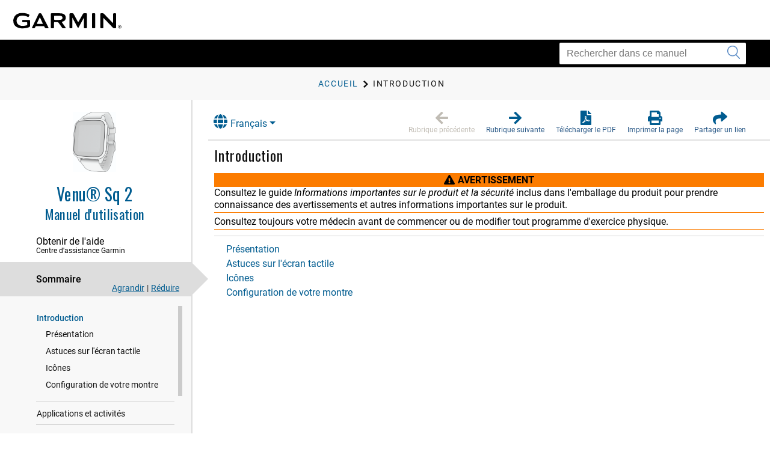

--- FILE ---
content_type: text/html; charset=UTF-8
request_url: https://www8.garmin.com/manuals/webhelp/GUID-C3225F6F-DF15-4404-9E20-05C4FDCD1207/FR-FR/GUID-8B9070D6-C0EA-45EE-8F62-1602492BF264.html
body_size: 3522
content:
<!DOCTYPE html>
<html lang="FR-FR" dir="ltr"><head data-approot-head=""><!-- saved from url=(0014)about:internet --><meta charset="utf-8" /><meta name="viewport" content="initial-scale=1" /><meta name="viewport" content="width=device-width, initial-scale=1" /><meta content="(C) Copyright 2025" name="copyright" /><meta content="(C) Copyright 2025" name="DC.rights.owner" /><meta content="concept" name="DC.Type" /><meta content="GUID-E8D90973-F651-4F66-9A08-A8858C2CB98E.html" name="DC.Relation" scheme="URI" /><meta content="GUID-76DE4728-5749-4F73-A611-B77A796EFE5E.html#GUID-76DE4728-5749-4F73-A611-B77A796EFE5E" name="DC.Relation" scheme="URI" /><meta content="GUID-BCCBC495-9F7C-4373-9693-C61A75649FFB.html" name="DC.Relation" scheme="URI" /><meta content="GUID-A24ED6B9-41DD-432A-8903-03315FE068EC.html" name="DC.Relation" scheme="URI" /><meta content="XHTML" name="DC.Format" /><meta content="GUID-8B9070D6-C0EA-45EE-8F62-1602492BF264" name="DC.Identifier" /><meta content="FR-FR" name="DC.Language" /><meta content="GUID-8B9070D6-C0EA-45EE-8F62-1602492BF264" name="g.guid" /><meta content="Introduction%20-%20fitness" name="g.title" /><meta content="1" name="g.version" /><meta content="GUID-C3225F6F-DF15-4404-9E20-05C4FDCD1207" name="g.pubguid" /><meta content="Venu%20Sq%202%20OM" name="g.pubtitle" /><meta content="FR-FR" name="g.publang" /><meta content="010-02701-00, 010-02700-00" name="g.models" /><meta content="Fitness" name="g.market" /><meta content="Venu SQ 2" name="g.product" /><meta content="undefined" name="g.feature" /><meta content="Manuel d&#39;utilisation" name="g.pubtype" /><meta content="Manuel d&#39;utilisation" name="g.subtitle" /><meta content="GUID-E48E83A1-DE1C-432A-8C49-A312AA5A729B-high.jpg" name="g.coverimage" /><meta content="front_cover_image 2022_cover" name="g.coverclass" /><meta content="yes" name="g.body" /><title>Venu Sq 2 Manuel d&#39;utilisation - Introduction</title><link nonce="386e32eb-3518-483e-80a8-4267dfee822a" rel="stylesheet" type="text/css" href="https://static.garmincdn.com/fonts/knockout/HCo_fonts.css"><link href="../../resources/css/garmin_manuals_5.0.css" rel="stylesheet" /><link href="../../resources/css/garmin_print_5.0.css" rel="stylesheet" type="text/css" media="print"><script src="static/head.js?CDJLNhNX" type="text/javascript"></script><script type="text/javascript" src="//tags.tiqcdn.com/utag/garmin/main/prod/utag.js"></script><link rel="prev" href="GUID-8B9070D6-C0EA-45EE-8F62-1602492BF264.html" /><link rel="next" href="GUID-E8D90973-F651-4F66-9A08-A8858C2CB98E.html" /><link rel="shortcut icon" type="image/x-icon" href="https://static.garmincdn.com/favicon.ico"></head><body class="fixed" id="d9e201" data-relpath="GUID-8B9070D6-C0EA-45EE-8F62-1602492BF264.html" data-approot="">    <div class="wrapper"><header class="header"> <div class="container"><div class="row" id="alerts"><span class="alert" id="alert"> </span></div><div class="row"><a class="gh__header__nav__skip" href="#ariaid-title1">Passer au contenu principal</a><a class="btn-burger" href="#" title="Menu"><span></span><span></span><span></span></a><a class="logo header__logo" href="index.html" title="Garmin logo"></a></div></div></header><section class="section-search section-search--secondary"><div class="container"><div class="row"><div class="col-md-4 pull-right"><div class="col__inner"><div class="search search--small"><form action="?" method="get" id="search_form"><label class="hidden" for="f_search"></label><input class="search__field" id="search_textbox" type="search" name="q" value="" placeholder="Rechercher dans ce manuel" aria-label="Rechercher dans ce manuel"><button class="search__btn" type="submit" aria-label="Envoyer la recherche"><i class="ico-search"></i></button></input></form></div></div></div></div></div></section><section class="section-breadcrumbs"><div class="container"><div class="row"><div class="col-md-12"><div class="col__inner"><div id="newBreadcrumbs"></div></div></div></div></div></section><div class="main"><div class="container container--flex"><div class="row"><div class="container__inner"><div class="sidebar" id="leftbar"><div id="nav_cover_image"></div><div id="nav_pubtitle"><a href="index.html" title="Accueil"><h1>Venu® Sq 2</h1><h5 id="subtitle_content"></h5></a></div><nav class="accordion-nav" id="toc_container"><div class="accordion__section" id="sc_container"><div class="accordion__head support_center" tabindex="0"><h5>Obtenir de l'aide</h5><h6>Centre d'assistance Garmin</h6></div><div class="accordion__body" id="sc_pane"><nav class="nav-secondary" id="sc_nav"></nav></div></div><div class="accordion__section"><div class="accordion__head" tabindex="0"><h5>Sommaire</h5></div><div class="accordion__body" id="toc_pane"><div class="toc-actions"><a class="link-expand" href="#">Agrandir</a><span class="separator">|</span><a class="link-collapse" href="#">Réduire</a></div><nav class="nav-secondary" id="toc_nav"></nav></div></div><div class="accordion__section" id="index_container"><div class="accordion__head" tabindex="0"><h5>Index</h5></div><div class="accordion__body" id="index_pane"><div class="search-primary"><form action="?" method="get"><label class="hidden" for="f_search1">Search</label><input class="search__field" type="search" name="f_search1" id="f_search1" placeholder="Rechercher des termes de l'index" /><input class="search__btn" type="submit" value="GO" /></form></div><nav class="nav-secondary" id="index_nav"> </nav></div></div><div class="accordion__section" id="glossary_container"><div class="accordion__head" tabindex="0"><h5>Lexique</h5></div><div class="accordion__body" id="glossary_pane"><nav class="nav-secondary nav-secondary--primary" id="glossary_nav" data-breadcrumbtext="BreadCrumb Glossary"></nav></div></div><div class="accordion__section" id="search_container"><div class="accordion__head" tabindex="0"><h5>Résultats de la recherche</h5><span class="badge pull-right" id="search_count"></span></div><div class="accordion__body" id="search_pane"><nav class="nav-secondary" id="search_nav">       <div id="search_message">Aucune recherche n'a été effectuée.</div></nav></div></div><div class="accordion__section" id="related_manuals"><div class="accordion__head" tabindex="0"><h5>Manuels associés</h5></div></div></nav></div><div class="content" id="content"><section class="section"><header class="section__head"><div class="dropdown" id="language_menu"><a class="btn btn-secondary dropdown-toggle" href="#" role="button" id="dropdownMenuLink" data-toggle="dropdown" aria-haspopup="true" aria-expanded="false"><i class="fa fa-globe"></i>Français</a><div class="dropdown-menu" aria-labelledby="dropdownMenuLink"><a class="language_entry dropdown-item" href="#" language="EN-US">English</a></div></div><ul class="list-actions"><li><a href="#" id="button_back" role="button"><span><i class="fa fa-arrow-left"></i></span><h6>Rubrique précédente</h6></a></li><li><a href="#" id="button_forward" role="button"><span><i class="fa fa-arrow-right"></i></span><h6>Rubrique suivante</h6></a></li><li><a href="Venu_Sq_2_OM_FR-FR.pdf" role="button" scope="external" target="_blank"><span><i class="fa fa-file-pdf-o"></i></span><h6>Télécharger le PDF</h6></a></li><li><a href="#" id="button_print" role="button"><span><i class="fa fa-print"></i></span><h6>Imprimer la page</h6></a></li><li class="share"><a href="#" id="button_share" role="button" alert="Lien copié dans le presse-papiers"><span><i class="fa fa-share"></i></span><h6>Partager un lien</h6></a></li></ul></header><div class="section__body section__body--primary" id="thumbnailDialog"> <div id="share__link__container"><a class="share__link" href="#" tabindex="-1">Introduction</a></div><main role="main"><article aria-labelledby="ariaid-title1" id="GUID-8B9070D6-C0EA-45EE-8F62-1602492BF264" role="article"> <h1 class="title topictitle1" id="ariaid-title1">Introduction</h1> <div class="body conbody"> <div class="note warning note_warning" id="GUID-8B9070D6-C0EA-45EE-8F62-1602492BF264__GUID-B0D85486-8A45-4CD0-AF5F-E71080CFD90F"><div class="note__banner warning"><span class="note__title">AVERTISSEMENT</span></div> 
		<p class="p">Consultez le guide <cite class="cite">Informations importantes sur le produit et la sécurité</cite> inclus dans l&#39;emballage du produit pour prendre connaissance des avertissements et autres informations importantes sur le produit.</p> 
	 </div> <div class="note warning note_warning" id="GUID-8B9070D6-C0EA-45EE-8F62-1602492BF264__GUID-32142294-CE63-491B-853F-5C244981E7A1"><div class="note__banner warning"><span class="note__title">AVERTISSEMENT</span></div> 
		<p class="p">Consultez toujours votre médecin avant de commencer ou de modifier tout programme d&#39;exercice physique.</p> 
	 </div>
</div> <nav class="related-links" role="navigation"><strong>Rubriques secondaires :</strong><ul class="ullinks"><li class="link ulchildlink"><strong><a href="GUID-E8D90973-F651-4F66-9A08-A8858C2CB98E.html">Présentation</a></strong><br /></li><li class="link ulchildlink"><strong><a href="GUID-76DE4728-5749-4F73-A611-B77A796EFE5E.html#GUID-76DE4728-5749-4F73-A611-B77A796EFE5E">Astuces sur l&#39;écran tactile</a></strong><br /></li><li class="link ulchildlink"><strong><a href="GUID-BCCBC495-9F7C-4373-9693-C61A75649FFB.html">Icônes</a></strong><br /></li><li class="link ulchildlink"><strong><a href="GUID-A24ED6B9-41DD-432A-8903-03315FE068EC.html">Configuration de votre montre</a></strong><br /></li></ul></nav><div class="btn-group btn-breadcrumb breadcrumbcnt2" id="breadcrumbs"><a class="crumb" data-suitehelp-page="internal" href="index.html" id="crumb_home" title="Accueil"><div><i class="glyphicon toc_pane_img" id="crumb_home_image"></i><span id="crumb_home_text">Accueil</span></div></a><a class="crum crumb current-breadcrumb" data-suitehelp-page="internal" href="GUID-8B9070D6-C0EA-45EE-8F62-1602492BF264.html" lang="FR-FR" title="Introduction"><div>Introduction</div></a></div></article></main><div class="survey_block"></div><div class="copyfooter"><div class="partnumber">GUID-C3225F6F-DF15-4404-9E20-05C4FDCD1207 v6</div><div class="releasedate">Mai 2025</div><div class="copyright">© 2022 Garmin Ltd.</div></div></div></section></div></div></div></div></div><footer class="footer"><div class="section__actions"><ul><li><a href="#" id="button_back_mobile"><span><i class="fa fa-arrow-left"></i></span><h6>Rubrique précédente</h6></a></li><li><a href="#" id="button_forward_mobile"><span><i class="fa fa-arrow-right"></i></span><h6>Rubrique suivante</h6></a></li><li><a href="Venu_Sq_2_OM_FR-FR.pdf" scope="external" target="_blank"><span><i class="fa fa-file-pdf-o"></i></span><h6>Télécharger le PDF</h6></a></li><li><a href="#" id="button_print_mobile"><span><i class="fa fa-print"></i></span><h6>Imprimer la page</h6></a></li><li><a class="support_center" href="#" id="button_support_mobile" scope="external" target="_blank"><span><i class="fa fa-question-circle"></i></span><h6>Obtenir de l'aide</h6></a></li></ul></div></footer></div><noscript><p>JavaScript must be enabled in order to use this site.</p><p>Please enable JavaScript in your browser and refresh the page.</p><div id="thumbnailDialog"><main role="main"><article aria-labelledby="ariaid-title1" id="GUID-8B9070D6-C0EA-45EE-8F62-1602492BF264" role="article"> <h1 class="title topictitle1" id="ariaid-title1">Introduction</h1> <div class="body conbody"> <div class="note warning note_warning" id="GUID-8B9070D6-C0EA-45EE-8F62-1602492BF264__GUID-B0D85486-8A45-4CD0-AF5F-E71080CFD90F"><div class="note__banner warning"><span class="note__title">AVERTISSEMENT</span></div> 
		<p class="p">Consultez le guide <cite class="cite">Informations importantes sur le produit et la sécurité</cite> inclus dans l&#39;emballage du produit pour prendre connaissance des avertissements et autres informations importantes sur le produit.</p> 
	 </div> <div class="note warning note_warning" id="GUID-8B9070D6-C0EA-45EE-8F62-1602492BF264__GUID-32142294-CE63-491B-853F-5C244981E7A1"><div class="note__banner warning"><span class="note__title">AVERTISSEMENT</span></div> 
		<p class="p">Consultez toujours votre médecin avant de commencer ou de modifier tout programme d&#39;exercice physique.</p> 
	 </div>
</div> <nav class="related-links" role="navigation"><strong>Rubriques secondaires :</strong><ul class="ullinks"><li class="link ulchildlink"><strong><a href="GUID-E8D90973-F651-4F66-9A08-A8858C2CB98E.html">Présentation</a></strong><br /></li><li class="link ulchildlink"><strong><a href="GUID-76DE4728-5749-4F73-A611-B77A796EFE5E.html#GUID-76DE4728-5749-4F73-A611-B77A796EFE5E">Astuces sur l&#39;écran tactile</a></strong><br /></li><li class="link ulchildlink"><strong><a href="GUID-BCCBC495-9F7C-4373-9693-C61A75649FFB.html">Icônes</a></strong><br /></li><li class="link ulchildlink"><strong><a href="GUID-A24ED6B9-41DD-432A-8903-03315FE068EC.html">Configuration de votre montre</a></strong><br /></li></ul></nav><div class="btn-group btn-breadcrumb breadcrumbcnt2" id="breadcrumbs"><a class="crumb" data-suitehelp-page="internal" href="index.html" id="crumb_home" title="Accueil"><div><i class="glyphicon toc_pane_img" id="crumb_home_image"></i><span id="crumb_home_text">Accueil</span></div></a><a class="crum crumb current-breadcrumb" data-suitehelp-page="internal" href="GUID-8B9070D6-C0EA-45EE-8F62-1602492BF264.html" lang="FR-FR" title="Introduction"><div>Introduction</div></a></div></article></main></div></noscript><script src="static/body.js?c1HlL3vA" type="text/javascript"></script><script src="../../resources/js/garmin_manuals_5.0.js"></script></body></html>


--- FILE ---
content_type: text/html; charset=UTF-8
request_url: https://www8.garmin.com/manuals/webhelp/GUID-C3225F6F-DF15-4404-9E20-05C4FDCD1207/FR-FR/GUID-E8D90973-F651-4F66-9A08-A8858C2CB98E.html
body_size: 4124
content:
<!DOCTYPE html>
<html lang="FR-FR" dir="ltr"><head data-approot-head=""><!-- saved from url=(0014)about:internet --><meta charset="utf-8" /><meta name="viewport" content="initial-scale=1" /><meta name="viewport" content="width=device-width, initial-scale=1" /><meta content="(C) Copyright 2025" name="copyright" /><meta content="(C) Copyright 2025" name="DC.rights.owner" /><meta content="concept" name="DC.Type" /><meta content="GUID-8B9070D6-C0EA-45EE-8F62-1602492BF264.html" name="DC.Relation" scheme="URI" /><meta content="GUID-8B9070D6-C0EA-45EE-8F62-1602492BF264.html" name="DC.Relation" scheme="URI" /><meta content="XHTML" name="DC.Format" /><meta content="GUID-E8D90973-F651-4F66-9A08-A8858C2CB98E" name="DC.Identifier" /><meta content="FR-FR" name="DC.Language" /><meta content="GUID-E8D90973-F651-4F66-9A08-A8858C2CB98E" name="g.guid" /><meta content="Device%20Overview%20(vivoactive%204)" name="g.title" /><meta content="5" name="g.version" /><meta content="GUID-C3225F6F-DF15-4404-9E20-05C4FDCD1207" name="g.pubguid" /><meta content="Venu%20Sq%202%20OM" name="g.pubtitle" /><meta content="FR-FR" name="g.publang" /><meta content="010-02701-00, 010-02700-00" name="g.models" /><meta content="Fitness" name="g.market" /><meta content="Venu SQ 2" name="g.product" /><meta content="undefined" name="g.feature" /><meta content="Manuel d&#39;utilisation" name="g.pubtype" /><meta content="Manuel d&#39;utilisation" name="g.subtitle" /><meta content="GUID-E48E83A1-DE1C-432A-8C49-A312AA5A729B-high.jpg" name="g.coverimage" /><meta content="front_cover_image 2022_cover" name="g.coverclass" /><meta content="yes" name="g.body" /><title>Venu Sq 2 Manuel d&#39;utilisation - Présentation</title><link nonce="386e32eb-3518-483e-80a8-4267dfee822a" rel="stylesheet" type="text/css" href="https://static.garmincdn.com/fonts/knockout/HCo_fonts.css"><link href="../../resources/css/garmin_manuals_5.0.css" rel="stylesheet" /><link href="../../resources/css/garmin_print_5.0.css" rel="stylesheet" type="text/css" media="print"><script src="static/head.js?CDJLNhNX" type="text/javascript"></script><script type="text/javascript" src="//tags.tiqcdn.com/utag/garmin/main/prod/utag.js"></script><link rel="prev" href="GUID-8B9070D6-C0EA-45EE-8F62-1602492BF264.html" /><link rel="next" href="GUID-76DE4728-5749-4F73-A611-B77A796EFE5E.html" /><link rel="shortcut icon" type="image/x-icon" href="https://static.garmincdn.com/favicon.ico"></head><body class="fixed" id="d9e248" data-relpath="GUID-E8D90973-F651-4F66-9A08-A8858C2CB98E.html" data-approot="">    <div class="wrapper"><header class="header"> <div class="container"><div class="row" id="alerts"><span class="alert" id="alert"> </span></div><div class="row"><a class="gh__header__nav__skip" href="#ariaid-title1">Passer au contenu principal</a><a class="btn-burger" href="#" title="Menu"><span></span><span></span><span></span></a><a class="logo header__logo" href="index.html" title="Garmin logo"></a></div></div></header><section class="section-search section-search--secondary"><div class="container"><div class="row"><div class="col-md-4 pull-right"><div class="col__inner"><div class="search search--small"><form action="?" method="get" id="search_form"><label class="hidden" for="f_search"></label><input class="search__field" id="search_textbox" type="search" name="q" value="" placeholder="Rechercher dans ce manuel" aria-label="Rechercher dans ce manuel"><button class="search__btn" type="submit" aria-label="Envoyer la recherche"><i class="ico-search"></i></button></input></form></div></div></div></div></div></section><section class="section-breadcrumbs"><div class="container"><div class="row"><div class="col-md-12"><div class="col__inner"><div id="newBreadcrumbs"></div></div></div></div></div></section><div class="main"><div class="container container--flex"><div class="row"><div class="container__inner"><div class="sidebar" id="leftbar"><div id="nav_cover_image"></div><div id="nav_pubtitle"><a href="index.html" title="Accueil"><h1>Venu® Sq 2</h1><h5 id="subtitle_content"></h5></a></div><nav class="accordion-nav" id="toc_container"><div class="accordion__section" id="sc_container"><div class="accordion__head support_center" tabindex="0"><h5>Obtenir de l'aide</h5><h6>Centre d'assistance Garmin</h6></div><div class="accordion__body" id="sc_pane"><nav class="nav-secondary" id="sc_nav"></nav></div></div><div class="accordion__section"><div class="accordion__head" tabindex="0"><h5>Sommaire</h5></div><div class="accordion__body" id="toc_pane"><div class="toc-actions"><a class="link-expand" href="#">Agrandir</a><span class="separator">|</span><a class="link-collapse" href="#">Réduire</a></div><nav class="nav-secondary" id="toc_nav"></nav></div></div><div class="accordion__section" id="index_container"><div class="accordion__head" tabindex="0"><h5>Index</h5></div><div class="accordion__body" id="index_pane"><div class="search-primary"><form action="?" method="get"><label class="hidden" for="f_search1">Search</label><input class="search__field" type="search" name="f_search1" id="f_search1" placeholder="Rechercher des termes de l'index" /><input class="search__btn" type="submit" value="GO" /></form></div><nav class="nav-secondary" id="index_nav"> </nav></div></div><div class="accordion__section" id="glossary_container"><div class="accordion__head" tabindex="0"><h5>Lexique</h5></div><div class="accordion__body" id="glossary_pane"><nav class="nav-secondary nav-secondary--primary" id="glossary_nav" data-breadcrumbtext="BreadCrumb Glossary"></nav></div></div><div class="accordion__section" id="search_container"><div class="accordion__head" tabindex="0"><h5>Résultats de la recherche</h5><span class="badge pull-right" id="search_count"></span></div><div class="accordion__body" id="search_pane"><nav class="nav-secondary" id="search_nav">       <div id="search_message">Aucune recherche n'a été effectuée.</div></nav></div></div><div class="accordion__section" id="related_manuals"><div class="accordion__head" tabindex="0"><h5>Manuels associés</h5></div></div></nav></div><div class="content" id="content"><section class="section"><header class="section__head"><div class="dropdown" id="language_menu"><a class="btn btn-secondary dropdown-toggle" href="#" role="button" id="dropdownMenuLink" data-toggle="dropdown" aria-haspopup="true" aria-expanded="false"><i class="fa fa-globe"></i>Français</a><div class="dropdown-menu" aria-labelledby="dropdownMenuLink"><a class="language_entry dropdown-item" href="#" language="EN-US">English</a></div></div><ul class="list-actions"><li><a href="#" id="button_back" role="button"><span><i class="fa fa-arrow-left"></i></span><h6>Rubrique précédente</h6></a></li><li><a href="#" id="button_forward" role="button"><span><i class="fa fa-arrow-right"></i></span><h6>Rubrique suivante</h6></a></li><li><a href="Venu_Sq_2_OM_FR-FR.pdf" role="button" scope="external" target="_blank"><span><i class="fa fa-file-pdf-o"></i></span><h6>Télécharger le PDF</h6></a></li><li><a href="#" id="button_print" role="button"><span><i class="fa fa-print"></i></span><h6>Imprimer la page</h6></a></li><li class="share"><a href="#" id="button_share" role="button" alert="Lien copié dans le presse-papiers"><span><i class="fa fa-share"></i></span><h6>Partager un lien</h6></a></li></ul></header><div class="section__body section__body--primary" id="thumbnailDialog"> <div id="share__link__container"><a class="share__link" href="#" tabindex="-1">Présentation</a></div><main role="main"><article aria-labelledby="ariaid-title1" id="GUID-E8D90973-F651-4F66-9A08-A8858C2CB98E" role="article"> 
  <h1 class="title topictitle1" id="ariaid-title1">Présentation</h1> 
  <div class="body conbody"><br /><img alt="Vue de l&#39;avant de la montre avec légendes" class="image" id="GUID-E8D90973-F651-4F66-9A08-A8858C2CB98E__IMAGE_E9FCCF5D864F434BAFC7D1F4BD053CB3" src="../Shared/GUID-EA0D5F31-FE86-4C04-BA24-CC9355756D20-high.jpg" /><br /><dl class="dl"> 
		 
		  <dt class="dt dlterm"><a class="glossterm" data-content="&lt;p&gt;&lt;img src=&quot;../Shared/GUID-69E3F735-E6C7-42C6-9F6D-7A6FE74CD8AC-high.jpg&quot;/&gt;&lt;/p&gt;" data-html="true" data-toggle="popover" data-trigger="focus" href="#" title="Bouton A"><span class="ph uicontrol"><img alt="Symbole de lettre A" class="image icon" src="../Shared/GUID-8ACDA733-7D54-499E-B2D9-DD7DBDCB12E4-high.svg" /></span></a> Bouton action</dt> 
		  <dd class="dd"> 
			 <p class="p">Appuyez sur ce bouton  pour allumer la montre.</p> 
			 <p class="p">Appuyez sur ce bouton pour démarrer et arrêter le chronomètre d&#39;activité.</p> 
			 <p class="p">Maintenez ce bouton enfoncé pendant 2 secondes pour afficher le menu des commandes, y compris l&#39;option Marche/Arrêt de la montre.</p> 
			 <p class="p">Pour lancer la fonction d&#39;assistance, maintenez ce bouton enfoncé jusqu&#39;à ce que vous sentiez 3 vibrations<span class="ph"> (<a class="xref" href="GUID-64F677A5-03E0-453F-BFE3-E1B93D6FA3FC.html">Fonctions de suivi et de sécurité</a>)</span>.</p> 
		  </dd> 
		 
		 
		  <dt class="dt dlterm"><a class="glossterm" data-content="&lt;p&gt;&lt;img src=&quot;../Shared/GUID-F07A826D-F744-4D15-870A-8A95D2EE83F7-high.jpg&quot;/&gt;&lt;/p&gt;" data-html="true" data-toggle="popover" data-trigger="focus" href="#" title="Bouton B"><span class="ph uicontrol"><img alt="Symbole de lettre B" class="image icon" src="../Shared/GUID-4EC94448-2837-4174-9A35-B3259ACAB0B7-high.svg" /></span></a> Bouton (du menu) retour en arrière</dt> 
		  <dd class="dd"> 
			 <p class="p">Appuyez sur ce bouton pour revenir à l&#39;écran précédent, sauf pendant une activité.</p> 
			 <p class="p">Pendant une activité, appuyez sur ce bouton pour marquer un nouveau circuit, démarrer une nouvelle série, passer à l&#39;exercice suivant ou passer à l&#39;étape suivante d&#39;un entraînement.</p> 
			 <p class="p">Maintenez le bouton enfoncé pour afficher un menu de paramètres pour la montre et des options pour l&#39;écran affiché.</p> 
		  </dd> 
		 
		 
		  <dt class="dt dlterm"><span class="ph uicontrol"><img alt="Symbole de lettre C" class="image icon" src="../Shared/GUID-1BF90839-210A-4CD2-ABDA-2E4C02DB19DD-high.svg" /></span> Écran tactile</dt> 
		  <dd class="dd"> 
			 <p class="p">Faites glisser l&#39;écran vers le haut ou vers le bas pour parcourir les résumés de widget, les fonctions et les menus.</p> 
			 <p class="p">Appuyez pour sélectionner.</p> 
			 <p class="p">Appuyez deux fois pour activer la montre.</p> 
			 <p class="p">Faites glisser l&#39;écran vers la droite pour revenir à l&#39;écran précédent.</p> 
			 <p class="p">Pendant une activité, faites glisser votre doigt vers la droite pour afficher le cadran de montre et les résumés de widget.</p> 
			 <p class="p">Sur le cadran de montre, faites glisser votre doigt sur la droite pour afficher la fonction de raccourci.</p> 
		  </dd> 
		 
	 </dl> 
  </div> 
<nav class="related-links" role="navigation"><div class="familylinks"><div class="parentlink"><strong>Rubriques principales :</strong> <a class="link" href="GUID-8B9070D6-C0EA-45EE-8F62-1602492BF264.html">Introduction</a></div></div></nav><div class="btn-group btn-breadcrumb breadcrumbcnt3" id="breadcrumbs"><a class="crumb" data-suitehelp-page="internal" href="index.html" id="crumb_home" title="Accueil"><div><i class="glyphicon toc_pane_img" id="crumb_home_image"></i><span id="crumb_home_text">Accueil</span></div></a><a class="crum crumb" data-suitehelp-page="internal" href="GUID-8B9070D6-C0EA-45EE-8F62-1602492BF264.html" title="Introduction"><div>Introduction</div></a><a class="crum crumb current-breadcrumb" data-suitehelp-page="internal" href="GUID-E8D90973-F651-4F66-9A08-A8858C2CB98E.html" lang="FR-FR" title="Présentation"><div>Présentation</div></a></div></article></main><div class="survey_block"></div><div class="copyfooter"><div class="partnumber">GUID-C3225F6F-DF15-4404-9E20-05C4FDCD1207 v6</div><div class="releasedate">Mai 2025</div><div class="copyright">© 2022 Garmin Ltd.</div></div></div></section></div></div></div></div></div><footer class="footer"><div class="section__actions"><ul><li><a href="#" id="button_back_mobile"><span><i class="fa fa-arrow-left"></i></span><h6>Rubrique précédente</h6></a></li><li><a href="#" id="button_forward_mobile"><span><i class="fa fa-arrow-right"></i></span><h6>Rubrique suivante</h6></a></li><li><a href="Venu_Sq_2_OM_FR-FR.pdf" scope="external" target="_blank"><span><i class="fa fa-file-pdf-o"></i></span><h6>Télécharger le PDF</h6></a></li><li><a href="#" id="button_print_mobile"><span><i class="fa fa-print"></i></span><h6>Imprimer la page</h6></a></li><li><a class="support_center" href="#" id="button_support_mobile" scope="external" target="_blank"><span><i class="fa fa-question-circle"></i></span><h6>Obtenir de l'aide</h6></a></li></ul></div></footer></div><noscript><p>JavaScript must be enabled in order to use this site.</p><p>Please enable JavaScript in your browser and refresh the page.</p><div id="thumbnailDialog"><main role="main"><article aria-labelledby="ariaid-title1" id="GUID-E8D90973-F651-4F66-9A08-A8858C2CB98E" role="article"> 
  <h1 class="title topictitle1" id="ariaid-title1">Présentation</h1> 
  <div class="body conbody"><br /><img alt="Vue de l&#39;avant de la montre avec légendes" class="image" id="GUID-E8D90973-F651-4F66-9A08-A8858C2CB98E__IMAGE_E9FCCF5D864F434BAFC7D1F4BD053CB3" src="../Shared/GUID-EA0D5F31-FE86-4C04-BA24-CC9355756D20-high.jpg" /><br /><dl class="dl"> 
		 
		  <dt class="dt dlterm"><a class="glossterm" data-content="&lt;p&gt;&lt;img src=&quot;../Shared/GUID-69E3F735-E6C7-42C6-9F6D-7A6FE74CD8AC-high.jpg&quot;/&gt;&lt;/p&gt;" data-html="true" data-toggle="popover" data-trigger="focus" href="#" title="Bouton A"><span class="ph uicontrol"><img alt="Symbole de lettre A" class="image icon" src="../Shared/GUID-8ACDA733-7D54-499E-B2D9-DD7DBDCB12E4-high.svg" /></span></a> Bouton action</dt> 
		  <dd class="dd"> 
			 <p class="p">Appuyez sur ce bouton  pour allumer la montre.</p> 
			 <p class="p">Appuyez sur ce bouton pour démarrer et arrêter le chronomètre d&#39;activité.</p> 
			 <p class="p">Maintenez ce bouton enfoncé pendant 2 secondes pour afficher le menu des commandes, y compris l&#39;option Marche/Arrêt de la montre.</p> 
			 <p class="p">Pour lancer la fonction d&#39;assistance, maintenez ce bouton enfoncé jusqu&#39;à ce que vous sentiez 3 vibrations<span class="ph"> (<a class="xref" href="GUID-64F677A5-03E0-453F-BFE3-E1B93D6FA3FC.html">Fonctions de suivi et de sécurité</a>)</span>.</p> 
		  </dd> 
		 
		 
		  <dt class="dt dlterm"><a class="glossterm" data-content="&lt;p&gt;&lt;img src=&quot;../Shared/GUID-F07A826D-F744-4D15-870A-8A95D2EE83F7-high.jpg&quot;/&gt;&lt;/p&gt;" data-html="true" data-toggle="popover" data-trigger="focus" href="#" title="Bouton B"><span class="ph uicontrol"><img alt="Symbole de lettre B" class="image icon" src="../Shared/GUID-4EC94448-2837-4174-9A35-B3259ACAB0B7-high.svg" /></span></a> Bouton (du menu) retour en arrière</dt> 
		  <dd class="dd"> 
			 <p class="p">Appuyez sur ce bouton pour revenir à l&#39;écran précédent, sauf pendant une activité.</p> 
			 <p class="p">Pendant une activité, appuyez sur ce bouton pour marquer un nouveau circuit, démarrer une nouvelle série, passer à l&#39;exercice suivant ou passer à l&#39;étape suivante d&#39;un entraînement.</p> 
			 <p class="p">Maintenez le bouton enfoncé pour afficher un menu de paramètres pour la montre et des options pour l&#39;écran affiché.</p> 
		  </dd> 
		 
		 
		  <dt class="dt dlterm"><span class="ph uicontrol"><img alt="Symbole de lettre C" class="image icon" src="../Shared/GUID-1BF90839-210A-4CD2-ABDA-2E4C02DB19DD-high.svg" /></span> Écran tactile</dt> 
		  <dd class="dd"> 
			 <p class="p">Faites glisser l&#39;écran vers le haut ou vers le bas pour parcourir les résumés de widget, les fonctions et les menus.</p> 
			 <p class="p">Appuyez pour sélectionner.</p> 
			 <p class="p">Appuyez deux fois pour activer la montre.</p> 
			 <p class="p">Faites glisser l&#39;écran vers la droite pour revenir à l&#39;écran précédent.</p> 
			 <p class="p">Pendant une activité, faites glisser votre doigt vers la droite pour afficher le cadran de montre et les résumés de widget.</p> 
			 <p class="p">Sur le cadran de montre, faites glisser votre doigt sur la droite pour afficher la fonction de raccourci.</p> 
		  </dd> 
		 
	 </dl> 
  </div> 
<nav class="related-links" role="navigation"><div class="familylinks"><div class="parentlink"><strong>Rubriques principales :</strong> <a class="link" href="GUID-8B9070D6-C0EA-45EE-8F62-1602492BF264.html">Introduction</a></div></div></nav><div class="btn-group btn-breadcrumb breadcrumbcnt3" id="breadcrumbs"><a class="crumb" data-suitehelp-page="internal" href="index.html" id="crumb_home" title="Accueil"><div><i class="glyphicon toc_pane_img" id="crumb_home_image"></i><span id="crumb_home_text">Accueil</span></div></a><a class="crum crumb" data-suitehelp-page="internal" href="GUID-8B9070D6-C0EA-45EE-8F62-1602492BF264.html" title="Introduction"><div>Introduction</div></a><a class="crum crumb current-breadcrumb" data-suitehelp-page="internal" href="GUID-E8D90973-F651-4F66-9A08-A8858C2CB98E.html" lang="FR-FR" title="Présentation"><div>Présentation</div></a></div></article></main></div></noscript><script src="static/body.js?c1HlL3vA" type="text/javascript"></script><script src="../../resources/js/garmin_manuals_5.0.js"></script></body></html>
